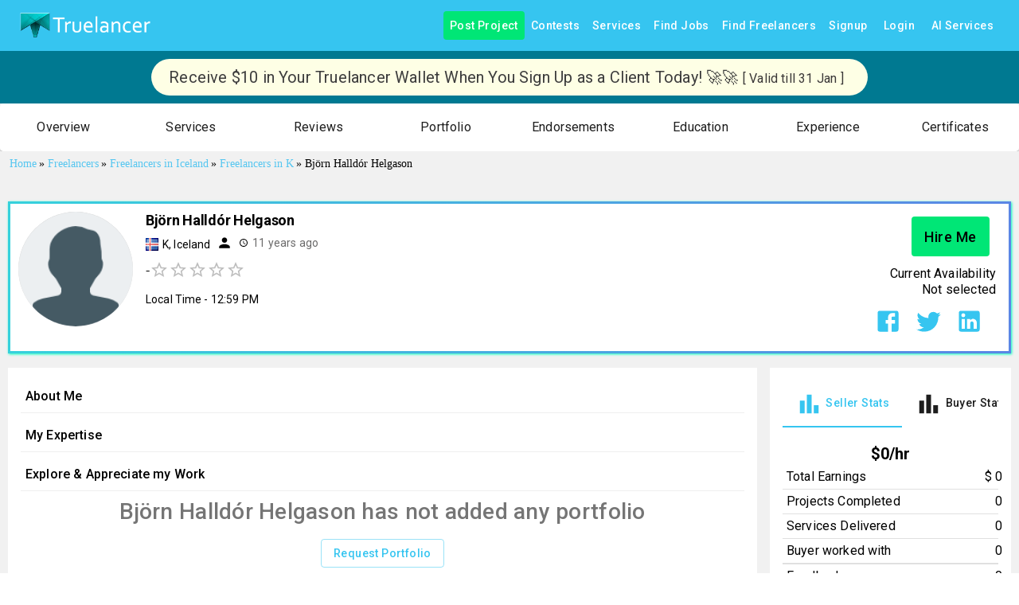

--- FILE ---
content_type: application/javascript; charset=utf-8
request_url: https://www.truelancer.com/_next/static/chunks/58221.eaf777beebbdda56.js
body_size: 2724
content:
"use strict";(self.webpackChunk_N_E=self.webpackChunk_N_E||[]).push([[58221],{22059:function(e,t,i){var r=i(85893),n=i(10837),s=i(56027),a=i(25675),l=i.n(a);let c=(0,s.ZL)()((e,t)=>{let{height:i}=t;return{cardMediaStyle:{display:"block",backgroundSize:"cover",backgroundRepeat:"no-repeat",backgroundPosition:"center",height:i,position:"relative"}}});t.Z=e=>{let{classes:t}=c({...e});return(0,r.jsx)(n.Z,{className:t.cardMediaStyle,children:(0,r.jsx)(l(),{src:e.src,width:100,height:100,loading:"lazy",alt:e.alt,unoptimized:!0,style:{color:"transparent",textIndex:"10000px",objectFit:"cover",display:"block",width:"100%",height:"100%",display:"flex",justifyContent:"center",alignItems:"center"}})})}},46860:function(e,t,i){var r=i(85893),n=i(67294),s=i(27466),a=i(12981),l=i(95215),c=i(10837),o=i(14787),d=i(34528),x=i(56027),m=i(66865),h=i(5152),p=i.n(h);let u=p()(Promise.resolve().then(i.bind(i,22381)),{loadableGenerated:{webpack:()=>[22381]}}),f=p()(Promise.resolve().then(i.bind(i,56280)),{loadableGenerated:{webpack:()=>[56280]}}),g=p()(Promise.resolve().then(i.bind(i,46442)),{loadableGenerated:{webpack:()=>[46442]}}),j=(0,x.ZL)()(e=>({cardBackground:{height:"250px",width:"100%",backgroundSize:"contain"}}));t.Z=e=>{let{classes:t}=j(),i=e.sessionUserId,x=e.freelancerId,h=e.title,p=e.btnText,v=e.upperText,Z=e.bottomText,y=e.imageLink,b=e.isExperience,k=e.isServices,S=e.isCertifications,w=e.isPortfolio,I=e.isEducation,C=e.updateEducationData,F=e.updateExperienceData,N=e.updateCertificateData,T=e.handleFresherClick,z=e.id,[P,B]=(0,n.useState)(!1),[L,E]=(0,n.useState)(!1),[_,A]=(0,n.useState)(!1);return(0,r.jsxs)(n.Fragment,{children:[(0,r.jsxs)(s.ZP,{item:!0,md:12,id:z,className:t.serviceBackground,children:[(0,r.jsx)(m.Z,{sessionUserId:i,isServices:!1,freelancerId:x,title:h}),(0,r.jsxs)(a.Z,{className:t.cardProp,elevation:0,children:[(0,r.jsx)(l.Z,{image:y,className:t.cardBackground}),(0,r.jsx)(s.ZP,{item:!0,md:12,children:(0,r.jsxs)(c.Z,{m:2,width:1,mt:2,mb:2,display:"flex",flexDirection:"column",alignItems:"center",justifyContent:"center",children:[(0,r.jsx)(o.Z,{className:"textBig",style:{marginBottom:8},children:v}),(0,r.jsx)(o.Z,{style:{marginBottom:8,width:"50%",textAlign:"center"},children:Z}),b&&(0,r.jsxs)(c.Z,{width:1,mb:1,gap:1,display:"flex",flexDirection:"column",alignItems:"center",justifyContent:"center",children:[(0,r.jsx)(d.Z,{style:{textTransform:"capitalize"},onClick:b&&(()=>{B(!0)}),variant:"outlined",color:"primary",children:p}),(0,r.jsx)(o.Z,{style:{marginBottom:1,width:"50%",textAlign:"center",fontSize:12},children:"OR"}),(0,r.jsx)(d.Z,{onClick:T,variant:"outlined",color:"secondary",style:{textTransform:"capitalize",borderRadius:"10px"},children:"I'm a fresher"})]}),k&&(0,r.jsx)(d.Z,{href:"/post-service",style:{textTransform:"capitalize"},variant:"outlined",color:"primary",children:p}),w&&(0,r.jsx)(d.Z,{href:"/portfolio/add",style:{textTransform:"capitalize"},variant:"outlined",color:"primary",children:p}),I&&(0,r.jsx)(d.Z,{onClick:()=>{E(!0)},style:{textTransform:"capitalize"},variant:"outlined",color:"primary",children:p}),S&&(0,r.jsx)(d.Z,{onClick:()=>{A(!0)},style:{textTransform:"capitalize"},variant:"outlined",color:"primary",children:p})]})})]})]}),P&&(0,r.jsx)(u,{updateExperienceData:F,freelancerId:x,open:P,onClose:()=>{B(!1)}}),L&&(0,r.jsx)(f,{updateEducationData:C,freelancerId:x,open:L,onClose:()=>{E(!1)}}),_&&(0,r.jsx)(g,{updateCertificateData:N,freelancerId:x,open:_,onClose:()=>{A(!1)}})]})}},58221:function(e,t,i){i.r(t);var r=i(85893),n=i(67294),s=i(27466),a=i(1971),l=i(56027),c=i(66865),o=i(74410),d=i(46860);let x=(0,l.ZL)()(e=>({cardBackground:{height:"250px",width:"100%",backgroundSize:"contain",marginTop:16},addButton:{backgroundColor:"#90caf9","&:hover":{backgroundColor:"#64b5f6"}}}));t.default=e=>{let{classes:t}=x(),i=e.data,l=e.sessionUserId,m=e.freelancerId,h=e.isLoggedIn;return l===m?i.length>0?(0,r.jsxs)(s.ZP,{id:"services",item:!0,md:12,className:t.serviceBackground,children:[(0,r.jsx)(c.Z,{sessionUserId:l,isServices:!0,freelancerId:m,title:"My Services"}),(0,r.jsx)(s.ZP,{item:!0,container:!0,spacing:2,md:12,style:{marginTop:8},children:i.map((e,t)=>(0,r.jsx)(o.Z,{isSelf:m===l,index:t,isLoggedIn:h,service:e,smallFonts:!0},t))})]}):(0,r.jsx)(d.Z,{btnText:"Post Service",upperText:"No service Yet",bottomText:"Add some services which you can provide to the clients. Adding services increases your chance of being noticed and contacted by appropriate client",sessionUserId:l,isServices:!0,freelancerId:m,title:"My Services",imageLink:"https://image.freepik.com/free-vector/making-order-coffee-shop_74855-5885.jpg",id:"services"}):(0,r.jsx)(n.Fragment,{children:i.length>0?(0,r.jsxs)(s.ZP,{item:!0,md:12,xs:12,sm:12,id:"services",className:t.serviceBackground,children:[(0,r.jsx)(c.Z,{sessionUserId:l,isServices:!0,freelancerId:m,title:"My Services"}),(0,r.jsx)(a.Z,{children:(0,r.jsx)(s.ZP,{item:!0,container:!0,spacing:1,md:12,children:i.map((e,t)=>(0,r.jsx)(o.Z,{isSelf:m===l,index:t,isLoggedIn:h,service:e,smallFonts:!0},t))})})]}):(0,r.jsx)(s.ZP,{item:!0,md:12,id:"services"})})}},74410:function(e,t,i){var r=i(85893),n=i(67294),s=i(27466),a=i(12981),l=i(44968),c=i(10837),o=i(76510),d=i(14787),x=i(1971),m=i(95574),h=i(56027),p=i(41689),u=i(85146),f=i(87985),g=i(61891),j=i(26689),v=i.n(j),Z=i(88817),y=i(85543),b=i(22059),k=i(66882);let S=(0,h.ZL)()(e=>({notFavourite:{color:"#616161",cursor:"pointer"},favourite:{color:"#f44336",cursor:"pointer"},serviceTitleLink:{color:"#000",height:"40px",padding:"10px 0",display:"flex",alignItems:"flex-end","&:hover":{color:"#36c5f0"}},card:{},featureStyles:{color:"#fff",right:"-13px",width:"157px",padding:"3px",position:"absolute",fontSize:"16px",transform:"rotate(22deg)",textAlign:"center",backgroundColor:"#ef6c00",top:"7px"}}));t.Z=e=>{var t;let{service:i,index:h,isLoggedIn:j,isMobile:w,smallFonts:I,isSelf:C}=e,{classes:F}=S(),[N,T]=(0,n.useState)(null),[z,P]=(0,n.useState)(i.isfavourite),[B,L]=(0,n.useState)(!1),[E,_]=(0,n.useState)(!1),[A,D]=(0,n.useState)(null),M=()=>{E?_(!1):_(!0)},R=(e,t)=>{T(t),parseInt(e.currentTarget.id)===t?L(!0):L(!1)},U=async e=>{P(!0);try{let{token:t}=v()(e);await (0,Z.Z)(!1,"favService",t,{jobid:e})}catch(e){console.log(e)}},O=async e=>{P(!1);try{let{token:t}=v()(e);await (0,Z.Z)(!1,"unfavService",t,{jobid:e})}catch(e){console.log(e)}};return(0,n.useEffect)(()=>{D(window.location.href)},[]),(0,r.jsx)(n.Fragment,{children:(0,r.jsxs)(s.ZP,{id:h+1,item:!0,md:3,xs:12,sm:12,onMouseOver:e=>R(e,h+1),onMouseLeave:()=>L(!1),children:[(0,r.jsx)(a.Z,{className:F.card,children:(0,r.jsxs)(l.Z,{children:[i.salepercent&&(0,r.jsx)(c.Z,{mt:1,width:1,position:"absolute",children:(0,r.jsx)(o.Z,{arrow:!0,placement:"top",title:"Buy Now for ".concat(i.currency," ").concat(i.price-i.salepercent/100*i.price," (").concat(i.salepercent,"% OFF)"),children:(0,r.jsxs)(d.Z,{style:{fontWeight:700,backgroundColor:"#f0bb49",height:"46px",width:"50px",display:"inline-block",borderRadius:"35px",padding:"8px",fontFamily:"Arial",textAlign:"center",color:"#000",fontSize:"14px",marginLeft:10},children:[i.salepercent,"% OFF"]})})}),2===i.featured&&(0,r.jsx)(d.Z,{className:F.featureStyles,children:"Featured"}),(0,r.jsx)("a",{href:i.link,target:"_blank",children:(0,r.jsx)(b.Z,{height:"200px",src:null==i?void 0:null===(t=i.image)||void 0===t?void 0:t.link_medium,alt:i.title})}),(0,r.jsxs)(x.Z,{children:[(0,r.jsx)("a",{href:i.link,target:"_blank",children:(0,r.jsx)(d.Z,{variant:"body2",color:"textSecondary",className:F.serviceTitleLink,children:i.title})}),(0,r.jsx)(m.Z,{variant:"fullWidth",style:{marginTop:"10px"}}),(0,r.jsx)(c.Z,{width:1,children:(0,r.jsxs)(c.Z,{mt:1,display:"flex",alignItems:"center",justifyContent:"space-between",children:[(0,r.jsxs)(c.Z,{display:"flex",alignItems:"center",children:[(0,r.jsx)(c.Z,{marginRight:1,children:!C&&(0,r.jsx)(n.Fragment,{children:z?(0,r.jsx)(k.default,{title:"Remove from Favourites",children:(0,r.jsx)(g.Z,{onClick:j?()=>O(i.id):M,className:F.favourite})}):(0,r.jsx)(k.default,{title:"Add this Service to Favourites",children:(0,r.jsx)(g.Z,{onClick:j?()=>U(i.id):M,className:F.notFavourite})})})}),(0,r.jsx)(p.Z,{fontSize:"small",style:{marginRight:5}}),(0,r.jsx)(d.Z,{className:I?"textSmall":"textMedium",children:i.total_sold}),(0,r.jsx)(c.Z,{ml:1,children:(0,r.jsx)(u.Z,{size:I?"small":"medium",name:"read-only",defaultValue:0,value:i.avgrating,precision:.5,readOnly:!0})})]}),(0,r.jsx)(c.Z,{children:(0,r.jsx)(d.Z,{className:I?"fontBold textSmall":"fontBold",children:(0,f.N2)(i.currency)+i.price})})]})})]})]})}),E&&(0,r.jsx)(y.Z,{windowURL:A,open:E,onClose:M,text:"to Favourite Service "})]},h)})}}}]);